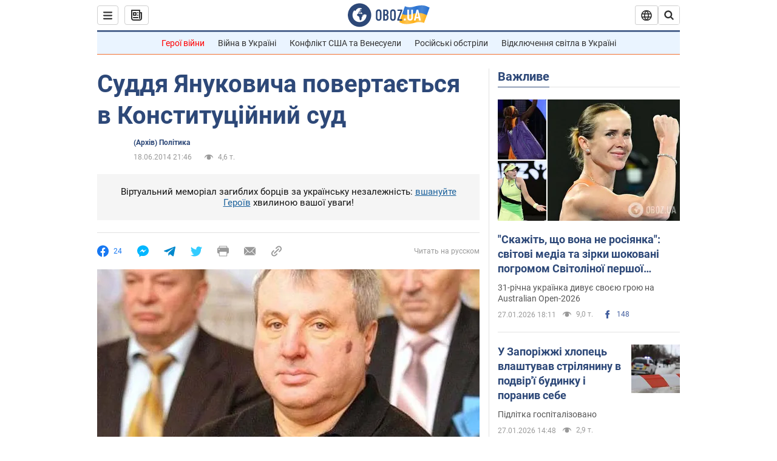

--- FILE ---
content_type: application/x-javascript; charset=utf-8
request_url: https://servicer.idealmedia.io/1418748/1?nocmp=1&sessionId=69791450-08ec4&sessionPage=1&sessionNumberWeek=1&sessionNumber=1&cbuster=1769542736729283551157&pvid=c667fcb6-259a-4a67-b49d-909c59c5a914&implVersion=11&lct=1763555100&mp4=1&ap=1&consentStrLen=0&wlid=7c3299a6-69d8-41ac-a0ea-d497ac057c94&uniqId=049be&niet=4g&nisd=false&evt=%5B%7B%22event%22%3A1%2C%22methods%22%3A%5B1%2C2%5D%7D%2C%7B%22event%22%3A2%2C%22methods%22%3A%5B1%2C2%5D%7D%5D&pv=5&jsv=es6&dpr=1&hashCommit=cbd500eb&apt=2014-06-18T21%3A46%3A00&tfre=3719&scale_metric_1=64.00&scale_metric_2=256.00&scale_metric_3=100.00&w=0&h=1&tl=150&tlp=1&sz=0x1&szp=1&szl=1&cxurl=https%3A%2F%2Fnews.obozrevatel.com%2Fukr%2Fpolitics%2F75826-suddya-yanukovicha-povertaetsya-v-konstitutsijnij-sud.htm&ref=&lu=https%3A%2F%2Fnews.obozrevatel.com%2Fukr%2Fpolitics%2F75826-suddya-yanukovicha-povertaetsya-v-konstitutsijnij-sud.htm
body_size: 874
content:
var _mgq=_mgq||[];
_mgq.push(["IdealmediaLoadGoods1418748_049be",[
["unian.net","11972814","1","Відома акторка заявила, що занадто красива для українського кіно","Артистка каже, що мріє грати в історичних фільмах...","0","","","","5_yrizRfUgXkbsgEU_UY2THo8Typ0RoNN2mgvC6jbBh_IflNQAcCFUhNU-7RqfNCJP9NESf5a0MfIieRFDqB_Kldt0JdlZKDYLbkLtP-Q-WBZDdDwYaeRbtMTENTLTKb",{"i":"https://s-img.idealmedia.io/n/11972814/45x45/0x0x493x493/aHR0cDovL2ltZ2hvc3RzLmNvbS90LzQyNzAyNC82OTk2NjdlMjgyMjA2NjAxNTAzMjE4ZDE3ZDgyYmIwNS5qcGVn.webp?v=1769542736-M9QKStje5MoJ2d_6triRruYqv5NT6MYIPTolYjvtDG0","l":"https://clck.idealmedia.io/pnews/11972814/i/1298901/pp/1/1?h=5_yrizRfUgXkbsgEU_UY2THo8Typ0RoNN2mgvC6jbBh_IflNQAcCFUhNU-7RqfNCJP9NESf5a0MfIieRFDqB_Kldt0JdlZKDYLbkLtP-Q-WBZDdDwYaeRbtMTENTLTKb&utm_campaign=obozrevatel.com&utm_source=obozrevatel.com&utm_medium=referral&rid=d1e8cd11-fbb7-11f0-ae40-d404e6f98490&tt=Direct&att=3&afrd=296&iv=11&ct=1&gdprApplies=0&muid=q0rU8oDj3hCb&st=-300&mp4=1&h2=RGCnD2pppFaSHdacZpvmnoTb7XFiyzmF87A5iRFByjsgNjusZyjGo1rMnMT1hEiOhumDt6a8mN7o5CH77ZLjIg**","adc":[],"sdl":0,"dl":"","category":"Шоу-бизнес","dbbr":0,"bbrt":0,"type":"e","media-type":"static","clicktrackers":[],"cta":"Читати далі","cdt":"","eventtrackers":[{"url":"https://servicer.idealmedia.io/evt?t=i","method":1,"event":1},{"url":"https://servicer.idealmedia.io/evt?t=j","method":2,"event":1},{"url":"https://servicer.idealmedia.io/evt?t=i\u0026r=1","method":1,"event":2},{"url":"https://servicer.idealmedia.io/evt?t=j\u0026r=1","method":2,"event":2}],"tri":"d1e946cf-fbb7-11f0-ae40-d404e6f98490","crid":"11972814"}],],
{"awc":{},"dt":"desktop","ts":"","tt":"Direct","isBot":1,"h2":"RGCnD2pppFaSHdacZpvmnoTb7XFiyzmF87A5iRFByjsgNjusZyjGo1rMnMT1hEiOhumDt6a8mN7o5CH77ZLjIg**","ats":0,"rid":"d1e8cd11-fbb7-11f0-ae40-d404e6f98490","pvid":"c667fcb6-259a-4a67-b49d-909c59c5a914","iv":11,"brid":32,"muidn":"q0rU8oDj3hCb","dnt":2,"cv":2,"afrd":296,"consent":true,"adv_src_id":39175}]);
_mgqp();
